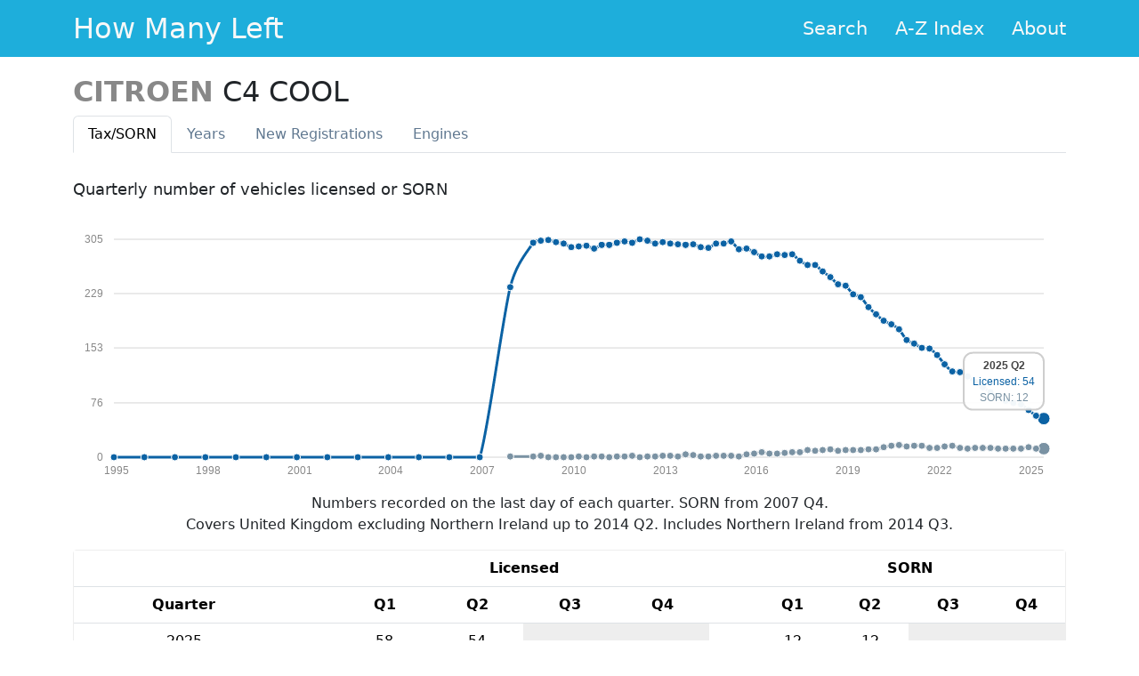

--- FILE ---
content_type: text/html; charset=utf-8
request_url: https://www.howmanyleft.co.uk/vehicle/citroen_c4_cool
body_size: 6027
content:
<!doctype html>
<html class="no-js" lang="en">
<head>
  <meta charset="utf-8">

  <title>CITROEN C4 COOL - How Many Left?</title>

  <meta name="description" content="Statistics for CITROEN C4 COOL..  See how many cars of any make and model are left on Britain&#39;s roads.">
  <meta name="author" content="Olly Smith">

  <meta name="viewport" content="width=device-width, initial-scale=1.0">

  <link rel="shortcut icon" href="/assets/favicon-d5a516801826eb4d9c47a6c4df7bdf10c2b765e9f33b86b7e47ee3f061fa2c8e.ico">
  <link rel="apple-touch-icon-precomposed"
        href="/assets/apple-touch-icon-precomposed-1f12a4bf67ab3dc4fdac451abcf2c08d8347002ab41b94f3d6454d5db127d667.png">

  <link rel="stylesheet" href="/assets/application-758f4dd5a6c1287939fdd01f5b47a182c7302f411acb7272e7f96b06f770b60e.css" />

  <meta name="csrf-param" content="authenticity_token" />
<meta name="csrf-token" content="23yvOdoUkrvG0WrxGiLIQwFbzCoHjOj9pm7dkjEWOzb5G1b8FeWa1TkQRJdktI5rm4x85ld3KMlLk-2Jpnat7g" />
</head>
<body>

  <header>
    <div class="hml-header">
      <div class="hml-header-content container">
        <div class="hml-header-title">
          <a class="hml-header-title-link" href="/">How Many Left</a>
        </div>
        <ul class="hml-header-nav">
          <li class="hml-header-nav-item">
            <a class="hml-header-nav-item-link" href="/">Search</a>
          </li>
          <li class="hml-header-nav-item">
            <a class="hml-header-nav-item-link" href="/browse">A-Z Index</a>
          </li>
          <li class="hml-header-nav-item">
            <a class="hml-header-nav-item-link" href="/about">About</a>
          </li>
        </ul>
      </div>
    </div>
  </header>

  <div class="container">
  <div class="content">
    <div class="row">
      <div class="col-md-12">

        <h2 class="detail-makemodel">
          <span class="detail-make">CITROEN</span>
          <span class="detail-model">C4 COOL</span>
        </h2>

        <div class="tabbable">
          <ul id="detail-tabs" class="nav nav-tabs">
            <li class="nav-item">
              <a class="nav-link active" data-toggle="tab" href="#tax">Tax<span class="hidden-phone">/SORN</span></a>
            </li>
            <li class="nav-item">
              <a class="nav-link" data-toggle="tab" href="#years">Years</a>
            </li>
            <li class="nav-item">
              <a class="nav-link" data-toggle="tab" href="#newreg">New Reg<span class="hidden-phone">istrations</span></a>
            </li>
            <li class="nav-item">
              <a class="nav-link" data-toggle="tab" href="#engine">Engines</a>
            </li>
          </ul>

          <div id="detail-tabs-content" class="tab-content">
            <div id="tax" class="tab-pane detail-tab active">
              <h3>Quarterly number of vehicles licensed or SORN</h3>
  <script>
    var tax_data = [{"period":"2025 Q2","licensed":54,"sorn":12},{"period":"2025 Q1","licensed":58,"sorn":12},{"period":"2024 Q4","licensed":66,"sorn":14},{"period":"2024 Q3","licensed":74,"sorn":12},{"period":"2024 Q2","licensed":76,"sorn":12},{"period":"2024 Q1","licensed":79,"sorn":12},{"period":"2023 Q4","licensed":84,"sorn":12},{"period":"2023 Q3","licensed":91,"sorn":13},{"period":"2023 Q2","licensed":98,"sorn":13},{"period":"2023 Q1","licensed":105,"sorn":13},{"period":"2022 Q4","licensed":113,"sorn":12},{"period":"2022 Q3","licensed":119,"sorn":13},{"period":"2022 Q2","licensed":120,"sorn":16},{"period":"2022 Q1","licensed":130,"sorn":15},{"period":"2021 Q4","licensed":143,"sorn":13},{"period":"2021 Q3","licensed":152,"sorn":13},{"period":"2021 Q2","licensed":153,"sorn":16},{"period":"2021 Q1","licensed":159,"sorn":16},{"period":"2020 Q4","licensed":164,"sorn":15},{"period":"2020 Q3","licensed":179,"sorn":17},{"period":"2020 Q2","licensed":186,"sorn":16},{"period":"2020 Q1","licensed":191,"sorn":14},{"period":"2019 Q4","licensed":200,"sorn":11},{"period":"2019 Q3","licensed":210,"sorn":11},{"period":"2019 Q2","licensed":224,"sorn":10},{"period":"2019 Q1","licensed":228,"sorn":10},{"period":"2018 Q4","licensed":240,"sorn":10},{"period":"2018 Q3","licensed":242,"sorn":9},{"period":"2018 Q2","licensed":252,"sorn":11},{"period":"2018 Q1","licensed":260,"sorn":10},{"period":"2017 Q4","licensed":269,"sorn":9},{"period":"2017 Q3","licensed":269,"sorn":10},{"period":"2017 Q2","licensed":275,"sorn":7},{"period":"2017 Q1","licensed":284,"sorn":7},{"period":"2016 Q4","licensed":283,"sorn":6},{"period":"2016 Q3","licensed":284,"sorn":5},{"period":"2016 Q2","licensed":281,"sorn":5},{"period":"2016 Q1","licensed":281,"sorn":7},{"period":"2015 Q4","licensed":287,"sorn":5},{"period":"2015 Q3","licensed":292,"sorn":4},{"period":"2015 Q2","licensed":291,"sorn":1},{"period":"2015 Q1","licensed":302,"sorn":2},{"period":"2014 Q4","licensed":299,"sorn":2},{"period":"2014 Q3","licensed":299,"sorn":2},{"period":"2014 Q2","licensed":293,"sorn":1},{"period":"2014 Q1","licensed":294,"sorn":1},{"period":"2013 Q4","licensed":298,"sorn":3},{"period":"2013 Q3","licensed":297,"sorn":4},{"period":"2013 Q2","licensed":298,"sorn":1},{"period":"2013 Q1","licensed":299,"sorn":2},{"period":"2012 Q4","licensed":301,"sorn":2},{"period":"2012 Q3","licensed":299,"sorn":1},{"period":"2012 Q2","licensed":303,"sorn":1},{"period":"2012 Q1","licensed":305,"sorn":0},{"period":"2011 Q4","licensed":300,"sorn":2},{"period":"2011 Q3","licensed":302,"sorn":1},{"period":"2011 Q2","licensed":300,"sorn":1},{"period":"2011 Q1","licensed":297,"sorn":0},{"period":"2010 Q4","licensed":297,"sorn":1},{"period":"2010 Q3","licensed":292,"sorn":1},{"period":"2010 Q2","licensed":296,"sorn":0},{"period":"2010 Q1","licensed":295,"sorn":1},{"period":"2009 Q4","licensed":294,"sorn":0},{"period":"2009 Q3","licensed":299,"sorn":0},{"period":"2009 Q2","licensed":301,"sorn":0},{"period":"2009 Q1","licensed":304,"sorn":0},{"period":"2008 Q4","licensed":303,"sorn":2},{"period":"2008 Q3","licensed":300,"sorn":1},{"period":"2007 Q4","licensed":238,"sorn":1},{"period":"2006 Q4","licensed":0},{"period":"2005 Q4","licensed":0},{"period":"2004 Q4","licensed":0},{"period":"2003 Q4","licensed":0},{"period":"2002 Q4","licensed":0},{"period":"2001 Q4","licensed":0},{"period":"2000 Q4","licensed":0},{"period":"1999 Q4","licensed":0},{"period":"1998 Q4","licensed":0},{"period":"1997 Q4","licensed":0},{"period":"1996 Q4","licensed":0},{"period":"1995 Q4","licensed":0},{"period":"1994 Q4","licensed":0}];
  </script>
  <div id="tax-graph" class="graph"></div>
  <p class="notes">
    Numbers recorded on the last day of each quarter. SORN from 2007 Q4.
    <br>
    Covers United Kingdom excluding Northern Ireland up to 2014 Q2. Includes
    Northern Ireland from 2014 Q3.
  </p>
  <div class="detail-table">
    <table class="table table-hover wide-table">
      <thead>
        <tr>
          <th></th>
          <th class="gap"></th>
          <th colspan="4">Licensed</th>
          <th class="gap"></th>
          <th colspan="4">SORN</th>
        </tr>
        <tr>
          <th>Quarter</th>
          <th class="gap"></th>
          <th>Q1</th>
          <th>Q2</th>
          <th>Q3</th>
          <th>Q4</th>
          <th class="gap"></th>
          <th>Q1</th>
          <th>Q2</th>
          <th>Q3</th>
          <th>Q4</th>
        </tr>
      </thead>
      <tbody>
          <tr>
            <td>2025</td>
            <td class="gap"></td>
                <td class="mid number-cell"><span>58</span></td>
                <td class="mid number-cell"><span>54</span></td>
                <td class="empty"></td>
                <td class="empty"></td>
            <td class="gap"></td>
                <td class="mid number-cell"><span>12</span></td>
                <td class="mid number-cell"><span>12</span></td>
                <td class="empty"></td>
                <td class="empty"></td>
          </tr>
          <tr>
            <td>2024</td>
            <td class="gap"></td>
                <td class="mid number-cell"><span>79</span></td>
                <td class="mid number-cell"><span>76</span></td>
                <td class="mid number-cell"><span>74</span></td>
                <td class="mid number-cell"><span>66</span></td>
            <td class="gap"></td>
                <td class="mid number-cell"><span>12</span></td>
                <td class="mid number-cell"><span>12</span></td>
                <td class="mid number-cell"><span>12</span></td>
                <td class="mid number-cell"><span>14</span></td>
          </tr>
          <tr>
            <td>2023</td>
            <td class="gap"></td>
                <td class="mid number-cell"><span>105</span></td>
                <td class="mid number-cell"><span>98</span></td>
                <td class="mid number-cell"><span>91</span></td>
                <td class="mid number-cell"><span>84</span></td>
            <td class="gap"></td>
                <td class="mid number-cell"><span>13</span></td>
                <td class="mid number-cell"><span>13</span></td>
                <td class="mid number-cell"><span>13</span></td>
                <td class="mid number-cell"><span>12</span></td>
          </tr>
          <tr>
            <td>2022</td>
            <td class="gap"></td>
                <td class="mid number-cell"><span>130</span></td>
                <td class="mid number-cell"><span>120</span></td>
                <td class="mid number-cell"><span>119</span></td>
                <td class="mid number-cell"><span>113</span></td>
            <td class="gap"></td>
                <td class="mid number-cell"><span>15</span></td>
                <td class="mid number-cell"><span>16</span></td>
                <td class="mid number-cell"><span>13</span></td>
                <td class="mid number-cell"><span>12</span></td>
          </tr>
          <tr>
            <td>2021</td>
            <td class="gap"></td>
                <td class="mid number-cell"><span>159</span></td>
                <td class="mid number-cell"><span>153</span></td>
                <td class="mid number-cell"><span>152</span></td>
                <td class="mid number-cell"><span>143</span></td>
            <td class="gap"></td>
                <td class="mid number-cell"><span>16</span></td>
                <td class="mid number-cell"><span>16</span></td>
                <td class="mid number-cell"><span>13</span></td>
                <td class="mid number-cell"><span>13</span></td>
          </tr>
          <tr>
            <td>2020</td>
            <td class="gap"></td>
                <td class="mid number-cell"><span>191</span></td>
                <td class="mid number-cell"><span>186</span></td>
                <td class="mid number-cell"><span>179</span></td>
                <td class="mid number-cell"><span>164</span></td>
            <td class="gap"></td>
                <td class="mid number-cell"><span>14</span></td>
                <td class="mid number-cell"><span>16</span></td>
                <td class="mid number-cell"><span>17</span></td>
                <td class="mid number-cell"><span>15</span></td>
          </tr>
          <tr>
            <td>2019</td>
            <td class="gap"></td>
                <td class="mid number-cell"><span>228</span></td>
                <td class="mid number-cell"><span>224</span></td>
                <td class="mid number-cell"><span>210</span></td>
                <td class="mid number-cell"><span>200</span></td>
            <td class="gap"></td>
                <td class="mid number-cell"><span>10</span></td>
                <td class="mid number-cell"><span>10</span></td>
                <td class="mid number-cell"><span>11</span></td>
                <td class="mid number-cell"><span>11</span></td>
          </tr>
          <tr>
            <td>2018</td>
            <td class="gap"></td>
                <td class="mid number-cell"><span>260</span></td>
                <td class="mid number-cell"><span>252</span></td>
                <td class="mid number-cell"><span>242</span></td>
                <td class="mid number-cell"><span>240</span></td>
            <td class="gap"></td>
                <td class="mid number-cell"><span>10</span></td>
                <td class="mid number-cell"><span>11</span></td>
                <td class="mid number-cell"><span>9</span></td>
                <td class="mid number-cell"><span>10</span></td>
          </tr>
          <tr>
            <td>2017</td>
            <td class="gap"></td>
                <td class="mid number-cell"><span>284</span></td>
                <td class="mid number-cell"><span>275</span></td>
                <td class="mid number-cell"><span>269</span></td>
                <td class="mid number-cell"><span>269</span></td>
            <td class="gap"></td>
                <td class="mid number-cell"><span>7</span></td>
                <td class="mid number-cell"><span>7</span></td>
                <td class="mid number-cell"><span>10</span></td>
                <td class="mid number-cell"><span>9</span></td>
          </tr>
          <tr>
            <td>2016</td>
            <td class="gap"></td>
                <td class="mid number-cell"><span>281</span></td>
                <td class="mid number-cell"><span>281</span></td>
                <td class="mid number-cell"><span>284</span></td>
                <td class="mid number-cell"><span>283</span></td>
            <td class="gap"></td>
                <td class="mid number-cell"><span>7</span></td>
                <td class="mid number-cell"><span>5</span></td>
                <td class="mid number-cell"><span>5</span></td>
                <td class="mid number-cell"><span>6</span></td>
          </tr>
          <tr>
            <td>2015</td>
            <td class="gap"></td>
                <td class="mid number-cell"><span>302</span></td>
                <td class="mid number-cell"><span>291</span></td>
                <td class="mid number-cell"><span>292</span></td>
                <td class="mid number-cell"><span>287</span></td>
            <td class="gap"></td>
                <td class="mid number-cell"><span>2</span></td>
                <td class="mid number-cell"><span>1</span></td>
                <td class="mid number-cell"><span>4</span></td>
                <td class="mid number-cell"><span>5</span></td>
          </tr>
          <tr>
            <td>2014</td>
            <td class="gap"></td>
                <td class="mid number-cell"><span>294</span></td>
                <td class="mid number-cell"><span>293</span></td>
                <td class="mid number-cell"><span>299</span></td>
                <td class="mid number-cell"><span>299</span></td>
            <td class="gap"></td>
                <td class="mid number-cell"><span>1</span></td>
                <td class="mid number-cell"><span>1</span></td>
                <td class="mid number-cell"><span>2</span></td>
                <td class="mid number-cell"><span>2</span></td>
          </tr>
          <tr>
            <td>2013</td>
            <td class="gap"></td>
                <td class="mid number-cell"><span>299</span></td>
                <td class="mid number-cell"><span>298</span></td>
                <td class="mid number-cell"><span>297</span></td>
                <td class="mid number-cell"><span>298</span></td>
            <td class="gap"></td>
                <td class="mid number-cell"><span>2</span></td>
                <td class="mid number-cell"><span>1</span></td>
                <td class="mid number-cell"><span>4</span></td>
                <td class="mid number-cell"><span>3</span></td>
          </tr>
          <tr>
            <td>2012</td>
            <td class="gap"></td>
                <td class="mid number-cell"><span>305</span></td>
                <td class="mid number-cell"><span>303</span></td>
                <td class="mid number-cell"><span>299</span></td>
                <td class="mid number-cell"><span>301</span></td>
            <td class="gap"></td>
                <td class="mid number-cell"><span>0</span></td>
                <td class="mid number-cell"><span>1</span></td>
                <td class="mid number-cell"><span>1</span></td>
                <td class="mid number-cell"><span>2</span></td>
          </tr>
          <tr>
            <td>2011</td>
            <td class="gap"></td>
                <td class="mid number-cell"><span>297</span></td>
                <td class="mid number-cell"><span>300</span></td>
                <td class="mid number-cell"><span>302</span></td>
                <td class="mid number-cell"><span>300</span></td>
            <td class="gap"></td>
                <td class="mid number-cell"><span>0</span></td>
                <td class="mid number-cell"><span>1</span></td>
                <td class="mid number-cell"><span>1</span></td>
                <td class="mid number-cell"><span>2</span></td>
          </tr>
          <tr>
            <td>2010</td>
            <td class="gap"></td>
                <td class="mid number-cell"><span>295</span></td>
                <td class="mid number-cell"><span>296</span></td>
                <td class="mid number-cell"><span>292</span></td>
                <td class="mid number-cell"><span>297</span></td>
            <td class="gap"></td>
                <td class="mid number-cell"><span>1</span></td>
                <td class="mid number-cell"><span>0</span></td>
                <td class="mid number-cell"><span>1</span></td>
                <td class="mid number-cell"><span>1</span></td>
          </tr>
          <tr>
            <td>2009</td>
            <td class="gap"></td>
                <td class="mid number-cell"><span>304</span></td>
                <td class="mid number-cell"><span>301</span></td>
                <td class="mid number-cell"><span>299</span></td>
                <td class="mid number-cell"><span>294</span></td>
            <td class="gap"></td>
                <td class="mid number-cell"><span>0</span></td>
                <td class="mid number-cell"><span>0</span></td>
                <td class="mid number-cell"><span>0</span></td>
                <td class="mid number-cell"><span>0</span></td>
          </tr>
          <tr>
            <td>2008</td>
            <td class="gap"></td>
                <td class="empty"></td>
                <td class="empty"></td>
                <td class="mid number-cell"><span>300</span></td>
                <td class="mid number-cell"><span>303</span></td>
            <td class="gap"></td>
                <td class="empty"></td>
                <td class="empty"></td>
                <td class="mid number-cell"><span>1</span></td>
                <td class="mid number-cell"><span>2</span></td>
          </tr>
          <tr>
            <td>2007</td>
            <td class="gap"></td>
                <td class="empty"></td>
                <td class="empty"></td>
                <td class="empty"></td>
                <td class="mid number-cell"><span>238</span></td>
            <td class="gap"></td>
                <td class="empty"></td>
                <td class="empty"></td>
                <td class="empty"></td>
                <td class="mid number-cell"><span>1</span></td>
          </tr>
          <tr>
            <td>2006</td>
            <td class="gap"></td>
                <td class="empty"></td>
                <td class="empty"></td>
                <td class="empty"></td>
                <td class="mid number-cell"><span>0</span></td>
            <td class="gap"></td>
                <td class="empty"></td>
                <td class="empty"></td>
                <td class="empty"></td>
                <td class="empty"></td>
          </tr>
          <tr>
            <td>2005</td>
            <td class="gap"></td>
                <td class="empty"></td>
                <td class="empty"></td>
                <td class="empty"></td>
                <td class="mid number-cell"><span>0</span></td>
            <td class="gap"></td>
                <td class="empty"></td>
                <td class="empty"></td>
                <td class="empty"></td>
                <td class="empty"></td>
          </tr>
          <tr>
            <td>2004</td>
            <td class="gap"></td>
                <td class="empty"></td>
                <td class="empty"></td>
                <td class="empty"></td>
                <td class="mid number-cell"><span>0</span></td>
            <td class="gap"></td>
                <td class="empty"></td>
                <td class="empty"></td>
                <td class="empty"></td>
                <td class="empty"></td>
          </tr>
          <tr>
            <td>2003</td>
            <td class="gap"></td>
                <td class="empty"></td>
                <td class="empty"></td>
                <td class="empty"></td>
                <td class="mid number-cell"><span>0</span></td>
            <td class="gap"></td>
                <td class="empty"></td>
                <td class="empty"></td>
                <td class="empty"></td>
                <td class="empty"></td>
          </tr>
          <tr>
            <td>2002</td>
            <td class="gap"></td>
                <td class="empty"></td>
                <td class="empty"></td>
                <td class="empty"></td>
                <td class="mid number-cell"><span>0</span></td>
            <td class="gap"></td>
                <td class="empty"></td>
                <td class="empty"></td>
                <td class="empty"></td>
                <td class="empty"></td>
          </tr>
          <tr>
            <td>2001</td>
            <td class="gap"></td>
                <td class="empty"></td>
                <td class="empty"></td>
                <td class="empty"></td>
                <td class="mid number-cell"><span>0</span></td>
            <td class="gap"></td>
                <td class="empty"></td>
                <td class="empty"></td>
                <td class="empty"></td>
                <td class="empty"></td>
          </tr>
          <tr>
            <td>2000</td>
            <td class="gap"></td>
                <td class="empty"></td>
                <td class="empty"></td>
                <td class="empty"></td>
                <td class="mid number-cell"><span>0</span></td>
            <td class="gap"></td>
                <td class="empty"></td>
                <td class="empty"></td>
                <td class="empty"></td>
                <td class="empty"></td>
          </tr>
          <tr>
            <td>1999</td>
            <td class="gap"></td>
                <td class="empty"></td>
                <td class="empty"></td>
                <td class="empty"></td>
                <td class="mid number-cell"><span>0</span></td>
            <td class="gap"></td>
                <td class="empty"></td>
                <td class="empty"></td>
                <td class="empty"></td>
                <td class="empty"></td>
          </tr>
          <tr>
            <td>1998</td>
            <td class="gap"></td>
                <td class="empty"></td>
                <td class="empty"></td>
                <td class="empty"></td>
                <td class="mid number-cell"><span>0</span></td>
            <td class="gap"></td>
                <td class="empty"></td>
                <td class="empty"></td>
                <td class="empty"></td>
                <td class="empty"></td>
          </tr>
          <tr>
            <td>1997</td>
            <td class="gap"></td>
                <td class="empty"></td>
                <td class="empty"></td>
                <td class="empty"></td>
                <td class="mid number-cell"><span>0</span></td>
            <td class="gap"></td>
                <td class="empty"></td>
                <td class="empty"></td>
                <td class="empty"></td>
                <td class="empty"></td>
          </tr>
          <tr>
            <td>1996</td>
            <td class="gap"></td>
                <td class="empty"></td>
                <td class="empty"></td>
                <td class="empty"></td>
                <td class="mid number-cell"><span>0</span></td>
            <td class="gap"></td>
                <td class="empty"></td>
                <td class="empty"></td>
                <td class="empty"></td>
                <td class="empty"></td>
          </tr>
          <tr>
            <td>1995</td>
            <td class="gap"></td>
                <td class="empty"></td>
                <td class="empty"></td>
                <td class="empty"></td>
                <td class="mid number-cell"><span>0</span></td>
            <td class="gap"></td>
                <td class="empty"></td>
                <td class="empty"></td>
                <td class="empty"></td>
                <td class="empty"></td>
          </tr>
          <tr>
            <td>1994</td>
            <td class="gap"></td>
                <td class="empty"></td>
                <td class="empty"></td>
                <td class="empty"></td>
                <td class="mid number-cell"><span>0</span></td>
            <td class="gap"></td>
                <td class="empty"></td>
                <td class="empty"></td>
                <td class="empty"></td>
                <td class="empty"></td>
          </tr>
      </tbody>
    </table>
    <table class="table narrow-table">
      <thead>
        <tr>
          <th>Quarter</th>
          <th>Licensed</th>
          <th>SORN</th>
        </tr>
      </thead>
      <tbody>
          <tr>
            <td>2025 Q2</td>
            <td class="mid number-cell"><span>54</span></td>
              <td class="mid number-cell"><span>12</span></td>
          </tr>
          <tr>
            <td>2025 Q1</td>
            <td class="mid number-cell"><span>58</span></td>
              <td class="mid number-cell"><span>12</span></td>
          </tr>
          <tr>
            <td>2024 Q4</td>
            <td class="mid number-cell"><span>66</span></td>
              <td class="mid number-cell"><span>14</span></td>
          </tr>
          <tr>
            <td>2024 Q3</td>
            <td class="mid number-cell"><span>74</span></td>
              <td class="mid number-cell"><span>12</span></td>
          </tr>
          <tr>
            <td>2024 Q2</td>
            <td class="mid number-cell"><span>76</span></td>
              <td class="mid number-cell"><span>12</span></td>
          </tr>
          <tr>
            <td>2024 Q1</td>
            <td class="mid number-cell"><span>79</span></td>
              <td class="mid number-cell"><span>12</span></td>
          </tr>
          <tr>
            <td>2023 Q4</td>
            <td class="mid number-cell"><span>84</span></td>
              <td class="mid number-cell"><span>12</span></td>
          </tr>
          <tr>
            <td>2023 Q3</td>
            <td class="mid number-cell"><span>91</span></td>
              <td class="mid number-cell"><span>13</span></td>
          </tr>
          <tr>
            <td>2023 Q2</td>
            <td class="mid number-cell"><span>98</span></td>
              <td class="mid number-cell"><span>13</span></td>
          </tr>
          <tr>
            <td>2023 Q1</td>
            <td class="mid number-cell"><span>105</span></td>
              <td class="mid number-cell"><span>13</span></td>
          </tr>
          <tr>
            <td>2022 Q4</td>
            <td class="mid number-cell"><span>113</span></td>
              <td class="mid number-cell"><span>12</span></td>
          </tr>
          <tr>
            <td>2022 Q3</td>
            <td class="mid number-cell"><span>119</span></td>
              <td class="mid number-cell"><span>13</span></td>
          </tr>
          <tr>
            <td>2022 Q2</td>
            <td class="mid number-cell"><span>120</span></td>
              <td class="mid number-cell"><span>16</span></td>
          </tr>
          <tr>
            <td>2022 Q1</td>
            <td class="mid number-cell"><span>130</span></td>
              <td class="mid number-cell"><span>15</span></td>
          </tr>
          <tr>
            <td>2021 Q4</td>
            <td class="mid number-cell"><span>143</span></td>
              <td class="mid number-cell"><span>13</span></td>
          </tr>
          <tr>
            <td>2021 Q3</td>
            <td class="mid number-cell"><span>152</span></td>
              <td class="mid number-cell"><span>13</span></td>
          </tr>
          <tr>
            <td>2021 Q2</td>
            <td class="mid number-cell"><span>153</span></td>
              <td class="mid number-cell"><span>16</span></td>
          </tr>
          <tr>
            <td>2021 Q1</td>
            <td class="mid number-cell"><span>159</span></td>
              <td class="mid number-cell"><span>16</span></td>
          </tr>
          <tr>
            <td>2020 Q4</td>
            <td class="mid number-cell"><span>164</span></td>
              <td class="mid number-cell"><span>15</span></td>
          </tr>
          <tr>
            <td>2020 Q3</td>
            <td class="mid number-cell"><span>179</span></td>
              <td class="mid number-cell"><span>17</span></td>
          </tr>
          <tr>
            <td>2020 Q2</td>
            <td class="mid number-cell"><span>186</span></td>
              <td class="mid number-cell"><span>16</span></td>
          </tr>
          <tr>
            <td>2020 Q1</td>
            <td class="mid number-cell"><span>191</span></td>
              <td class="mid number-cell"><span>14</span></td>
          </tr>
          <tr>
            <td>2019 Q4</td>
            <td class="mid number-cell"><span>200</span></td>
              <td class="mid number-cell"><span>11</span></td>
          </tr>
          <tr>
            <td>2019 Q3</td>
            <td class="mid number-cell"><span>210</span></td>
              <td class="mid number-cell"><span>11</span></td>
          </tr>
          <tr>
            <td>2019 Q2</td>
            <td class="mid number-cell"><span>224</span></td>
              <td class="mid number-cell"><span>10</span></td>
          </tr>
          <tr>
            <td>2019 Q1</td>
            <td class="mid number-cell"><span>228</span></td>
              <td class="mid number-cell"><span>10</span></td>
          </tr>
          <tr>
            <td>2018 Q4</td>
            <td class="mid number-cell"><span>240</span></td>
              <td class="mid number-cell"><span>10</span></td>
          </tr>
          <tr>
            <td>2018 Q3</td>
            <td class="mid number-cell"><span>242</span></td>
              <td class="mid number-cell"><span>9</span></td>
          </tr>
          <tr>
            <td>2018 Q2</td>
            <td class="mid number-cell"><span>252</span></td>
              <td class="mid number-cell"><span>11</span></td>
          </tr>
          <tr>
            <td>2018 Q1</td>
            <td class="mid number-cell"><span>260</span></td>
              <td class="mid number-cell"><span>10</span></td>
          </tr>
          <tr>
            <td>2017 Q4</td>
            <td class="mid number-cell"><span>269</span></td>
              <td class="mid number-cell"><span>9</span></td>
          </tr>
          <tr>
            <td>2017 Q3</td>
            <td class="mid number-cell"><span>269</span></td>
              <td class="mid number-cell"><span>10</span></td>
          </tr>
          <tr>
            <td>2017 Q2</td>
            <td class="mid number-cell"><span>275</span></td>
              <td class="mid number-cell"><span>7</span></td>
          </tr>
          <tr>
            <td>2017 Q1</td>
            <td class="mid number-cell"><span>284</span></td>
              <td class="mid number-cell"><span>7</span></td>
          </tr>
          <tr>
            <td>2016 Q4</td>
            <td class="mid number-cell"><span>283</span></td>
              <td class="mid number-cell"><span>6</span></td>
          </tr>
          <tr>
            <td>2016 Q3</td>
            <td class="mid number-cell"><span>284</span></td>
              <td class="mid number-cell"><span>5</span></td>
          </tr>
          <tr>
            <td>2016 Q2</td>
            <td class="mid number-cell"><span>281</span></td>
              <td class="mid number-cell"><span>5</span></td>
          </tr>
          <tr>
            <td>2016 Q1</td>
            <td class="mid number-cell"><span>281</span></td>
              <td class="mid number-cell"><span>7</span></td>
          </tr>
          <tr>
            <td>2015 Q4</td>
            <td class="mid number-cell"><span>287</span></td>
              <td class="mid number-cell"><span>5</span></td>
          </tr>
          <tr>
            <td>2015 Q3</td>
            <td class="mid number-cell"><span>292</span></td>
              <td class="mid number-cell"><span>4</span></td>
          </tr>
          <tr>
            <td>2015 Q2</td>
            <td class="mid number-cell"><span>291</span></td>
              <td class="mid number-cell"><span>1</span></td>
          </tr>
          <tr>
            <td>2015 Q1</td>
            <td class="mid number-cell"><span>302</span></td>
              <td class="mid number-cell"><span>2</span></td>
          </tr>
          <tr>
            <td>2014 Q4</td>
            <td class="mid number-cell"><span>299</span></td>
              <td class="mid number-cell"><span>2</span></td>
          </tr>
          <tr>
            <td>2014 Q3</td>
            <td class="mid number-cell"><span>299</span></td>
              <td class="mid number-cell"><span>2</span></td>
          </tr>
          <tr>
            <td>2014 Q2</td>
            <td class="mid number-cell"><span>293</span></td>
              <td class="mid number-cell"><span>1</span></td>
          </tr>
          <tr>
            <td>2014 Q1</td>
            <td class="mid number-cell"><span>294</span></td>
              <td class="mid number-cell"><span>1</span></td>
          </tr>
          <tr>
            <td>2013 Q4</td>
            <td class="mid number-cell"><span>298</span></td>
              <td class="mid number-cell"><span>3</span></td>
          </tr>
          <tr>
            <td>2013 Q3</td>
            <td class="mid number-cell"><span>297</span></td>
              <td class="mid number-cell"><span>4</span></td>
          </tr>
          <tr>
            <td>2013 Q2</td>
            <td class="mid number-cell"><span>298</span></td>
              <td class="mid number-cell"><span>1</span></td>
          </tr>
          <tr>
            <td>2013 Q1</td>
            <td class="mid number-cell"><span>299</span></td>
              <td class="mid number-cell"><span>2</span></td>
          </tr>
          <tr>
            <td>2012 Q4</td>
            <td class="mid number-cell"><span>301</span></td>
              <td class="mid number-cell"><span>2</span></td>
          </tr>
          <tr>
            <td>2012 Q3</td>
            <td class="mid number-cell"><span>299</span></td>
              <td class="mid number-cell"><span>1</span></td>
          </tr>
          <tr>
            <td>2012 Q2</td>
            <td class="mid number-cell"><span>303</span></td>
              <td class="mid number-cell"><span>1</span></td>
          </tr>
          <tr>
            <td>2012 Q1</td>
            <td class="mid number-cell"><span>305</span></td>
              <td class="mid number-cell"><span>0</span></td>
          </tr>
          <tr>
            <td>2011 Q4</td>
            <td class="mid number-cell"><span>300</span></td>
              <td class="mid number-cell"><span>2</span></td>
          </tr>
          <tr>
            <td>2011 Q3</td>
            <td class="mid number-cell"><span>302</span></td>
              <td class="mid number-cell"><span>1</span></td>
          </tr>
          <tr>
            <td>2011 Q2</td>
            <td class="mid number-cell"><span>300</span></td>
              <td class="mid number-cell"><span>1</span></td>
          </tr>
          <tr>
            <td>2011 Q1</td>
            <td class="mid number-cell"><span>297</span></td>
              <td class="mid number-cell"><span>0</span></td>
          </tr>
          <tr>
            <td>2010 Q4</td>
            <td class="mid number-cell"><span>297</span></td>
              <td class="mid number-cell"><span>1</span></td>
          </tr>
          <tr>
            <td>2010 Q3</td>
            <td class="mid number-cell"><span>292</span></td>
              <td class="mid number-cell"><span>1</span></td>
          </tr>
          <tr>
            <td>2010 Q2</td>
            <td class="mid number-cell"><span>296</span></td>
              <td class="mid number-cell"><span>0</span></td>
          </tr>
          <tr>
            <td>2010 Q1</td>
            <td class="mid number-cell"><span>295</span></td>
              <td class="mid number-cell"><span>1</span></td>
          </tr>
          <tr>
            <td>2009 Q4</td>
            <td class="mid number-cell"><span>294</span></td>
              <td class="mid number-cell"><span>0</span></td>
          </tr>
          <tr>
            <td>2009 Q3</td>
            <td class="mid number-cell"><span>299</span></td>
              <td class="mid number-cell"><span>0</span></td>
          </tr>
          <tr>
            <td>2009 Q2</td>
            <td class="mid number-cell"><span>301</span></td>
              <td class="mid number-cell"><span>0</span></td>
          </tr>
          <tr>
            <td>2009 Q1</td>
            <td class="mid number-cell"><span>304</span></td>
              <td class="mid number-cell"><span>0</span></td>
          </tr>
          <tr>
            <td>2008 Q4</td>
            <td class="mid number-cell"><span>303</span></td>
              <td class="mid number-cell"><span>2</span></td>
          </tr>
          <tr>
            <td>2008 Q3</td>
            <td class="mid number-cell"><span>300</span></td>
              <td class="mid number-cell"><span>1</span></td>
          </tr>
          <tr>
            <td>2007 Q4</td>
            <td class="mid number-cell"><span>238</span></td>
              <td class="mid number-cell"><span>1</span></td>
          </tr>
          <tr>
            <td>2006 Q4</td>
            <td class="mid number-cell"><span>0</span></td>
              <td class="empty"></td>
          </tr>
          <tr>
            <td>2005 Q4</td>
            <td class="mid number-cell"><span>0</span></td>
              <td class="empty"></td>
          </tr>
          <tr>
            <td>2004 Q4</td>
            <td class="mid number-cell"><span>0</span></td>
              <td class="empty"></td>
          </tr>
          <tr>
            <td>2003 Q4</td>
            <td class="mid number-cell"><span>0</span></td>
              <td class="empty"></td>
          </tr>
          <tr>
            <td>2002 Q4</td>
            <td class="mid number-cell"><span>0</span></td>
              <td class="empty"></td>
          </tr>
          <tr>
            <td>2001 Q4</td>
            <td class="mid number-cell"><span>0</span></td>
              <td class="empty"></td>
          </tr>
          <tr>
            <td>2000 Q4</td>
            <td class="mid number-cell"><span>0</span></td>
              <td class="empty"></td>
          </tr>
          <tr>
            <td>1999 Q4</td>
            <td class="mid number-cell"><span>0</span></td>
              <td class="empty"></td>
          </tr>
          <tr>
            <td>1998 Q4</td>
            <td class="mid number-cell"><span>0</span></td>
              <td class="empty"></td>
          </tr>
          <tr>
            <td>1997 Q4</td>
            <td class="mid number-cell"><span>0</span></td>
              <td class="empty"></td>
          </tr>
          <tr>
            <td>1996 Q4</td>
            <td class="mid number-cell"><span>0</span></td>
              <td class="empty"></td>
          </tr>
          <tr>
            <td>1995 Q4</td>
            <td class="mid number-cell"><span>0</span></td>
              <td class="empty"></td>
          </tr>
          <tr>
            <td>1994 Q4</td>
            <td class="mid number-cell"><span>0</span></td>
              <td class="empty"></td>
          </tr>
      </tbody>
    </table>
  </div>

            </div>
            <div id="years" class="tab-pane detail-tab">
              <ul id="detail-subtabs" class="nav nav-pills">
  <li>
    <h3>Vehicles licensed or SORN in 2024 Q4, by year of</h3>
  </li>
  <li class="nav-item"><a class="nav-link active" href="#manufacture">manufacture</a></li>
  <li class="nav-item"><a class="nav-link" href="#firstreg">first registration</a></li>
</ul>
<div id="manufacture" class="detail-subtab active">
    <script>
    var manufacture_data = [{"period":"2008","licensed":21,"sorn":3},{"period":"2007","licensed":45,"sorn":11}];
  </script>
  <div id="manufacture-graph" class="graph"></div>
  <p class="notes">
    Covers United Kingdom including Northern Ireland
  </p>
  <div class="detail-table">
  <table class="table table-hover wide-table">
    <tbody>
        <tr>
          <th></th>
              <th></th>
              <th></th>
              <th></th>
              <th></th>
              <th></th>
              <th></th>
                <th>2007</th>
                <th>2008</th>
              <th></th>
              <th></th>
        </tr>
        <tr>
          <td>Licensed</td>
              <td class="empty"></td>
              <td class="empty"></td>
              <td class="empty"></td>
              <td class="empty"></td>
              <td class="empty"></td>
              <td class="empty"></td>
              <td class="mid number-cell"><span>45</span></td>
              <td class="mid number-cell"><span>21</span></td>
              <td class="empty"></td>
              <td class="empty"></td>
        </tr>
        <tr>
          <td>SORN</td>
              <td class="empty"></td>
              <td class="empty"></td>
              <td class="empty"></td>
              <td class="empty"></td>
              <td class="empty"></td>
              <td class="empty"></td>
              <td class="mid number-cell"><span>11</span></td>
              <td class="mid number-cell"><span>3</span></td>
              <td class="empty"></td>
              <td class="empty"></td>
        </tr>
    </tbody>
  </table>
  <table class="table narrow-table">
    <thead>
      <tr>
        <th>Year</th>
        <th>Licensed</th>
        <th>SORN</th>
      </tr>
    </thead>
    <tbody>
        <tr>
          <td>2008</td>
          <td class="mid number-cell"><span>21</span></td>
          <td class="mid number-cell"><span>3</span></td>
        </tr>
        <tr>
          <td>2007</td>
          <td class="mid number-cell"><span>45</span></td>
          <td class="mid number-cell"><span>11</span></td>
        </tr>
    </tbody>
  </table>
</div>


</div>
<div id="firstreg" class="detail-subtab">
    <script>
    var firstreg_data = [{"period":"2008","licensed":21,"sorn":3},{"period":"2007","licensed":45,"sorn":11}];
  </script>
  <div id="firstreg-graph" class="graph"></div>
  <p class="notes">
    This table records the year of registration, not the actual age of the
    vehicle. <a href="/about/#firstreg">More info.</a>
    <br>
    Covers United Kingdom including Northern Ireland
  </p>
  <div class="detail-table">
  <table class="table table-hover wide-table">
    <tbody>
        <tr>
          <th></th>
              <th></th>
              <th></th>
              <th></th>
              <th></th>
              <th></th>
              <th></th>
                <th>2007</th>
                <th>2008</th>
              <th></th>
              <th></th>
        </tr>
        <tr>
          <td>Licensed</td>
              <td class="empty"></td>
              <td class="empty"></td>
              <td class="empty"></td>
              <td class="empty"></td>
              <td class="empty"></td>
              <td class="empty"></td>
              <td class="mid number-cell"><span>45</span></td>
              <td class="mid number-cell"><span>21</span></td>
              <td class="empty"></td>
              <td class="empty"></td>
        </tr>
        <tr>
          <td>SORN</td>
              <td class="empty"></td>
              <td class="empty"></td>
              <td class="empty"></td>
              <td class="empty"></td>
              <td class="empty"></td>
              <td class="empty"></td>
              <td class="mid number-cell"><span>11</span></td>
              <td class="mid number-cell"><span>3</span></td>
              <td class="empty"></td>
              <td class="empty"></td>
        </tr>
    </tbody>
  </table>
  <table class="table narrow-table">
    <thead>
      <tr>
        <th>Year</th>
        <th>Licensed</th>
        <th>SORN</th>
      </tr>
    </thead>
    <tbody>
        <tr>
          <td>2008</td>
          <td class="mid number-cell"><span>21</span></td>
          <td class="mid number-cell"><span>3</span></td>
        </tr>
        <tr>
          <td>2007</td>
          <td class="mid number-cell"><span>45</span></td>
          <td class="mid number-cell"><span>11</span></td>
        </tr>
    </tbody>
  </table>
</div>


</div>

            </div>
            <div id="newreg" class="tab-pane detail-tab">
              <h3>Vehicles registered for the first time, annually</h3>
  <script>
    var newreg_data = [{"period":"2025","registrations":0},{"period":"2024","registrations":0},{"period":"2023","registrations":0},{"period":"2022","registrations":0},{"period":"2021","registrations":0},{"period":"2020","registrations":0},{"period":"2019","registrations":0},{"period":"2018","registrations":0},{"period":"2017","registrations":0},{"period":"2016","registrations":0},{"period":"2015","registrations":0},{"period":"2014","registrations":0},{"period":"2013","registrations":0},{"period":"2012","registrations":0},{"period":"2011","registrations":0},{"period":"2010","registrations":1},{"period":"2009","registrations":1},{"period":"2008","registrations":65},{"period":"2007","registrations":241},{"period":"2006","registrations":0},{"period":"2005","registrations":0},{"period":"2004","registrations":0},{"period":"2003","registrations":0},{"period":"2002","registrations":0},{"period":"2001","registrations":0}];
  </script>
  <div id="newreg-graph" class="graph"></div>
  <p class="notes">
    Covers United Kingdom excluding Northern Ireland to 2014 Q2. Includes Northern
    Ireland from 2014 Q3.
  </p>
  <div class="detail-table">
    <table class="table table-hover wide-table">
      <thead>
        <tr>
            <th>2001</th>
            <th>2002</th>
            <th>2003</th>
            <th>2004</th>
            <th>2005</th>
            <th>2006</th>
            <th>2007</th>
            <th>2008</th>
            <th>2009</th>
            <th>2010</th>
            <th>2011</th>
            <th>2012</th>
            <th>2013</th>
            <th>2014</th>
            <th>2015</th>
            <th>2016</th>
            <th>2017</th>
            <th>2018</th>
            <th>2019</th>
            <th>2020</th>
            <th>2021</th>
            <th>2022</th>
            <th>2023</th>
            <th>2024</th>
            <th>2025</th>
        </tr>
      </thead>
      <tbody>
        <tr>
            <td class="mid number-cell"><span>0</span></td>
            <td class="mid number-cell"><span>0</span></td>
            <td class="mid number-cell"><span>0</span></td>
            <td class="mid number-cell"><span>0</span></td>
            <td class="mid number-cell"><span>0</span></td>
            <td class="mid number-cell"><span>0</span></td>
            <td class="mid number-cell"><span>241</span></td>
            <td class="mid number-cell"><span>65</span></td>
            <td class="mid number-cell"><span>1</span></td>
            <td class="mid number-cell"><span>1</span></td>
            <td class="mid number-cell"><span>0</span></td>
            <td class="mid number-cell"><span>0</span></td>
            <td class="mid number-cell"><span>0</span></td>
            <td class="mid number-cell"><span>0</span></td>
            <td class="mid number-cell"><span>0</span></td>
            <td class="mid number-cell"><span>0</span></td>
            <td class="mid number-cell"><span>0</span></td>
            <td class="mid number-cell"><span>0</span></td>
            <td class="mid number-cell"><span>0</span></td>
            <td class="mid number-cell"><span>0</span></td>
            <td class="mid number-cell"><span>0</span></td>
            <td class="mid number-cell"><span>0</span></td>
            <td class="mid number-cell"><span>0</span></td>
            <td class="mid number-cell"><span>0</span></td>
            <td class="mid number-cell"><span>0</span></td>
        </tr>
      </tbody>
    </table>
    <table class="table narrow-table">
      <thead>
        <tr>
          <th>Year</th>
          <th>Registrations</th>
        </tr>
      </thead>
      <tbody>
          <tr>
            <td>2025</td>
            <td class="mid number-cell"><span>0</span></td>
          </tr>
          <tr>
            <td>2024</td>
            <td class="mid number-cell"><span>0</span></td>
          </tr>
          <tr>
            <td>2023</td>
            <td class="mid number-cell"><span>0</span></td>
          </tr>
          <tr>
            <td>2022</td>
            <td class="mid number-cell"><span>0</span></td>
          </tr>
          <tr>
            <td>2021</td>
            <td class="mid number-cell"><span>0</span></td>
          </tr>
          <tr>
            <td>2020</td>
            <td class="mid number-cell"><span>0</span></td>
          </tr>
          <tr>
            <td>2019</td>
            <td class="mid number-cell"><span>0</span></td>
          </tr>
          <tr>
            <td>2018</td>
            <td class="mid number-cell"><span>0</span></td>
          </tr>
          <tr>
            <td>2017</td>
            <td class="mid number-cell"><span>0</span></td>
          </tr>
          <tr>
            <td>2016</td>
            <td class="mid number-cell"><span>0</span></td>
          </tr>
          <tr>
            <td>2015</td>
            <td class="mid number-cell"><span>0</span></td>
          </tr>
          <tr>
            <td>2014</td>
            <td class="mid number-cell"><span>0</span></td>
          </tr>
          <tr>
            <td>2013</td>
            <td class="mid number-cell"><span>0</span></td>
          </tr>
          <tr>
            <td>2012</td>
            <td class="mid number-cell"><span>0</span></td>
          </tr>
          <tr>
            <td>2011</td>
            <td class="mid number-cell"><span>0</span></td>
          </tr>
          <tr>
            <td>2010</td>
            <td class="mid number-cell"><span>1</span></td>
          </tr>
          <tr>
            <td>2009</td>
            <td class="mid number-cell"><span>1</span></td>
          </tr>
          <tr>
            <td>2008</td>
            <td class="mid number-cell"><span>65</span></td>
          </tr>
          <tr>
            <td>2007</td>
            <td class="mid number-cell"><span>241</span></td>
          </tr>
          <tr>
            <td>2006</td>
            <td class="mid number-cell"><span>0</span></td>
          </tr>
          <tr>
            <td>2005</td>
            <td class="mid number-cell"><span>0</span></td>
          </tr>
          <tr>
            <td>2004</td>
            <td class="mid number-cell"><span>0</span></td>
          </tr>
          <tr>
            <td>2003</td>
            <td class="mid number-cell"><span>0</span></td>
          </tr>
          <tr>
            <td>2002</td>
            <td class="mid number-cell"><span>0</span></td>
          </tr>
          <tr>
            <td>2001</td>
            <td class="mid number-cell"><span>0</span></td>
          </tr>
      </tbody>
    </table>
  </div>

            </div>
            <div id="engine" class="tab-pane detail-tab">
              <h3>
  Vehicles licensed or SORN in 2024 Q4, by fuel type
  and engine capacity
</h3>
  <div class="row">
    <div class="col-md-6">
      <div id="engine-fuel" class="graph"></div>
    </div>
    <div class="col-md-6">
      <div id="engine-capacity" class="graph"></div>
    </div>
  </div>
  <script>
    var engine_fuel_data = [{"label":"Petrol","value":80},{"label":"Diesel","value":0},{"label":"Other","value":0}];
    var engine_capacity_data = [{"label":"901cc to 1000cc","value":1},{"label":"1301cc to 1400cc","value":79}];
  </script>
  <p class="notes">
    Covers United Kingdom including Northern Ireland
  </p>
  <div class="detail-table">
    <table class="table table-hover wide-table">
      <thead>
        <tr>
          <th>Capacity</th>
          <th class="gap"></th>
          <th colspan="3">Licensed</th>
          <th class="gap"></th>
          <th colspan="3">SORN</th>
        </tr>
        <tr>
          <th></th>
          <th class="gap"></th>
          <th>Petrol</th>
          <th>Diesel</th>
          <th>Other</th>
          <th class="gap"></th>
          <th>Petrol</th>
          <th>Diesel</th>
          <th>Other</th>
        </tr>
      </thead>
      <tbody>
          <tr>
            <td>901cc to 1000cc</td>
            <td class="gap"></td>
            <td class="mid number-cell"><span blank="true">1</span></td>
            <td class="mid number-cell"><span blank="true"></span></td>
            <td class="mid number-cell"><span blank="true"></span></td>
            <td class="gap"></td>
            <td class="mid number-cell"><span blank="true"></span></td>
            <td class="mid number-cell"><span blank="true"></span></td>
            <td class="mid number-cell"><span blank="true"></span></td>
          </tr>
          <tr>
            <td>1301cc to 1400cc</td>
            <td class="gap"></td>
            <td class="mid number-cell"><span blank="true">65</span></td>
            <td class="mid number-cell"><span blank="true"></span></td>
            <td class="mid number-cell"><span blank="true"></span></td>
            <td class="gap"></td>
            <td class="mid number-cell"><span blank="true">14</span></td>
            <td class="mid number-cell"><span blank="true"></span></td>
            <td class="mid number-cell"><span blank="true"></span></td>
          </tr>
      </tbody>
    </table>
    <table class="table narrow-table">
      <thead>
        <tr>
          <th>Capacity</th>
          <th class="gap"></th>
          <th>Licensed</th>
          <th>SORN</th>
        </th>
      </thead>
      <tbody>
          <tr>
            <td rowspan="3">901cc to 1000cc</td>
            <td>Petrol</td>
            <td class="mid number-cell"><span blank="true">1</span></td>
            <td class="mid number-cell"><span blank="true"></span></td>
          </tr>
          <tr>
            <td>Diesel</td>
            <td class="mid number-cell"><span blank="true"></span></td>
            <td class="mid number-cell"><span blank="true"></span></td>
          </tr>
          <tr>
            <td>Other</td>
            <td class="mid number-cell"><span blank="true"></span></td>
            <td class="mid number-cell"><span blank="true"></span></td>
          </tr>
          <tr>
            <td rowspan="3">1301cc to 1400cc</td>
            <td>Petrol</td>
            <td class="mid number-cell"><span blank="true">65</span></td>
            <td class="mid number-cell"><span blank="true">14</span></td>
          </tr>
          <tr>
            <td>Diesel</td>
            <td class="mid number-cell"><span blank="true"></span></td>
            <td class="mid number-cell"><span blank="true"></span></td>
          </tr>
          <tr>
            <td>Other</td>
            <td class="mid number-cell"><span blank="true"></span></td>
            <td class="mid number-cell"><span blank="true"></span></td>
          </tr>
      </tbody>
    </table>
  </div>

            </div>
          </div>
        </div>
      </div>
    </div>
    <div class="row">
      <div class="col-md-12">
        <div class="help-links">
          <a data-toggle="modal" data-target="#help-firstreg" href="/about#firstreg">what does date of first registration mean?</a>
          <br>
          <a data-toggle="modal" data-target="#help-accuracy" href="/about#accuracy">how accurate is this data?</a>
        </div>
      </div>
    </div>
  </div>
</div>

<div id="help-firstreg" class="modal fade">
  <div class="modal-dialog">
    <div class="modal-content">
      <div class="modal-header">
        <h3>What does date of first registration mean?</h3>
      </div>
      <div class="modal-body">
        <p>
  Date of first registration is the date that a vehicle first became
  known to the DVLA.  This is usually the same as the year the car was
  built.
</p>
<p>
  Imports will be counted under the year they were brought into the UK,
  and some restored classic vehicles will be counted under the year they
  were brought back on the road.
</p>

      </div>
      <div class="modal-footer">
        <a class="btn btn-primary" data-dismiss="modal" href="#">Close</a>
        <a class="btn btn-secondary" href="/about">Read more</a>
      </div>
    </div>
  </div>
</div>

<div id="help-accuracy" class="modal fade">
  <div class="modal-dialog">
    <div class="modal-content">
      <div class="modal-header">
        <h3>How accurate is this data?</h3>
      </div>
      <div class="modal-body">
        <p>
  As with all large government databases, there are errors in this dataset
  (especially since quite a lot of the data for older vehicles is based on
  paper records that were originally maintained by local authorities).
</p>
<p>
  The most common error that crops up is vehicles that don't have
  exactly the correct model variant recorded on their V5 registration
  document.  For example, a special edition
  <a href="/vehicle/peugeot_205_gentry">Peugeot 205 Gentry</a>
  might only have <a href="/vehicle/peugeot_205">Peugeot 205</a>
  recorded on its V5.  This can lead to some model variants appearing to
  be rarer than they actually are.
</p>
<p>
  The key to understanding whether or not the data is accurate for your
  particular model is to check the model name on its V5 registration
  document.  If it's not what you expect it to be, then it's likely that
  the DVLA statistics for that model aren't very accurate!
</p>
<p>
  This happens more often with older vehicles, especially for those that
  would have originally been registered in the 1970s and earlier.
</p>

      </div>
      <div class="modal-footer">
        <a class="btn btn-primary" data-dismiss="modal" href="#">Close</a>
        <a class="btn btn-secondary" href="/about">Read more</a>
      </div>
    </div>
  </div>
</div>



  <footer>
    <div class="fill">
      <div class="container">
        <div class="row">
          <div class="col-md-4">
            <h3>Disclaimer</h3>
            <p>
              This website is a hobby project and all statistics are provided
              for entertainment purposes.
            </p>
            <p>
              Don't use any information presented here to make legal or
              financial decisions.
            </p>
          </div>
          <div class="col-md-4">
            <h3>About the data</h3>
            <p>
              All the data on this site is derived from vehicle licensing
              statistics published by the Department for Transport and the
              Driver and Vehicle Licensing Agency in the UK.
            </p>
            <ul class="list-unstyled">
              <li><a href="/about/">Read more about the data</a></li>
              <li>
                <a href="https://www.gov.uk/government/collections/vehicles-statistics">Download a copy of the original data</a>
              </li>
            </ul>
            <p>
              Contains public sector information licensed under the
              <a href="https://www.nationalarchives.gov.uk/doc/open-government-licence/version/3/">Open Government Licence v3.0</a>.
            </p>
          </div>
          <div class="col-md-4">
            <h3>About the author</h3>
            <p>
              Olly Smith is a developer and car geek who works on this site in
              his spare time.
            </p>
            <ul class="list-unstyled">
              <li>
                <span class="soc">m</span>
                <a rel="me" href="https://honk.olly.xyz/u/olly">@olly@honk.olly.xyz</a>
              </li>
              <li>
                <span class="soc">e</span>
                <a encode="javascript" href="mailto:olly@howmanyleft.co.uk">olly@howmanyleft.co.uk</a>
              </li>
              <li>
                <span class="soc">w</span>
                <a href="http://www.oesmith.co.uk">www.oesmith.co.uk</a>
              </li>
            </ul>
          </div>
        </div>
      </div>
    </div>
  </footer>

  <script src="/assets/application-0c37c213d6f0472dfd3976097a9a6fab28a573fc5f3e843323329301e2110311.js"></script>
</body>
</html>

